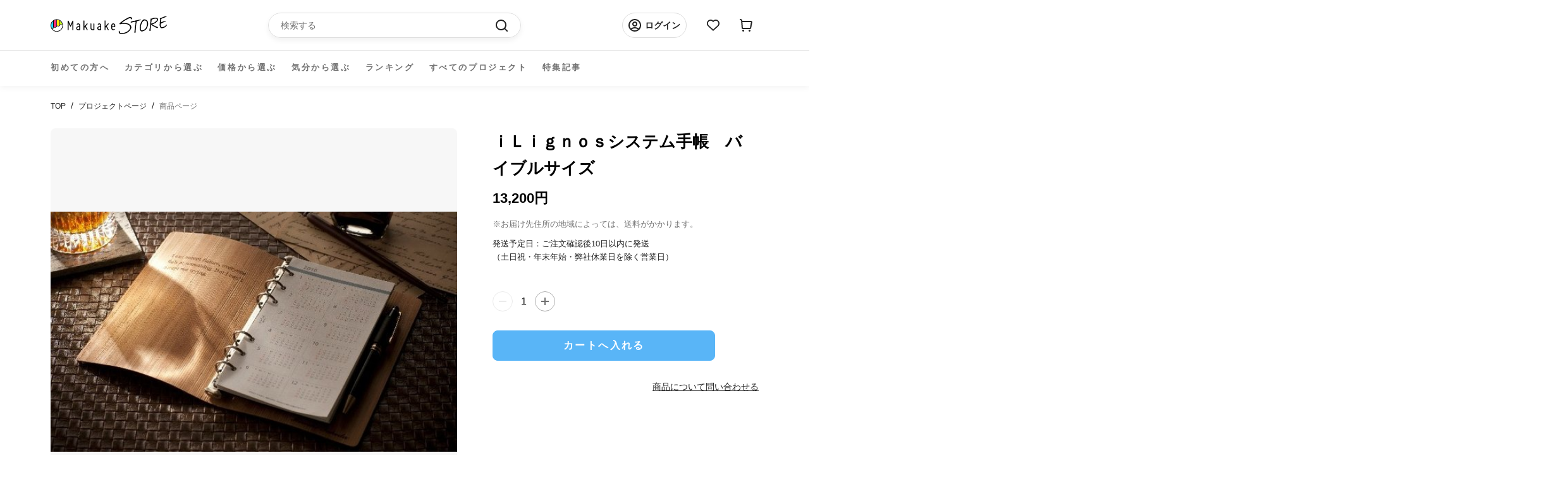

--- FILE ---
content_type: application/javascript; charset=utf-8
request_url: https://searchanise-ef84.kxcdn.com/preload_data.7s4D3Y9Q5k.js
body_size: 16936
content:
window.Searchanise.preloadedSuggestions=['バッグ ショルダー','長財布　最小','キャンプ　アウトドア','長財布　コンパクト','モバイル バッテリー','電動　自転車','レザー　ジャケット','財布　皮','コンパクト 財布','財布　薄い','リュック　ビジネス','財布　最小','ブラ 下着','財布 小さい','バイク 自転車','車 グッズ','サングラス　偏光','ボディ　バッグ','車 コーティング','ライト　led','スマホ　財布','ショルダー　バッグ','カバン　バッグ','傘 折りたたみ','コーティング 車','車　洗車','マスク　日本製','財布 小さい 長財布','アウトドア　火','時計　日本製','キーケース　財布','ガジェット　pc','旅行　バッグ','レザー　バッグ','ストラップ　スマホ','tidy　財布','収納　ケース','ワイヤレス イヤホン','小さい 財布','電動　バイク','テント アウトドア','シャンプー　トリートメント','リュック　防水','スマート　時計','ファッション　衣類','ビジネス　バック','薄　財布','ストレッチ　パンツ','スマホ　充電','ペット　犬','空気入れ　電動','スマホ ポーチ','ライト　アウトドア','エアロゲル　ジャケット','バッグ　ビジネス','スマホ　ケース','左利き　財布','マットレス シングル','ノート pc','apple watch','バッグ リュック','ミニマリスト　財布','ミニ　財布','乾燥機 小型','フライパン　鉄','スーツケース　v','ショルダー　軽量','ブランケット アウトドア','キャリー　バッグ','アウトドア 焚き火','革　ジャケット','リュック　ショルダー','腕時計 機械','寝袋 シュラフ','薄い　財布','サコッシュ　バッグ','キーボード bluetooth','ショルダーバッグ　革','イヤホン　bluetooth','充電 ケーブル','シャワー　ナノバブル','サイフ　スリム','折りたたみ 自転車','コーヒー　急須','ネックレス 磁器','長財布 薄い','ウエスト バッグ','包丁　研ぎ','時計　機械式','日傘　折り畳み','iphone 充電器','カバン　革','革 バッグ','ウォレット　コンパクト','ドライブレコーダー　バイク','アウトドア バック','led ライト','メンズ ファッション','デニム　日本製','靴　ビジネス','アクセサリー　ファッション','財布　コンパクト','テーブル キャンプ','ジャケット　撥水','ゴルフ　距離','タオル　吸水','ペット　バッグ','おりたたみ 傘','ハンガー　５秒','style artist','帽子　キャップ','さいふ　鍵','特定小型 原付','財布　カード','保冷 バッグ','真空 保存','洗車　車','チタン　箸','充電　バッテリー','携帯　ホルダー','ナイフ　日本製','本革　バッグ','usb-c ケーブル','ワイヤレス　充電','so モバイルバッテリー','コンパクト　長財布','スマートウォッチ　カメラ','モニター　ディスプレイ','磁気　ネックレス','高圧　洗車','折り畳み　傘','二つ折り 財布','白 tシャツ','ベルト　調整','空気清浄機 小型','ゴルフ　パター','pc ケース','カード　ミニマリスト','ヒツジのいらない枕　至極','マスク フィルター','アウトドア　キャンプ','モバイルバッテリー　電池','折りたたみ傘 自動','靴　アウトドア','タブレット　スタンド','コインケース　小さい','椅子 チェア','アンベル　傘','下着　男性','エコバッグ　伸縮','折りたたみ ベッド','腰　サポート','ファッション レディース','財布 小銭','カップ麺クッカー mamoru-men','ナノバブル　アダプタ','充電ケーブル マグネット','ポケット バッグ','枕　日本製','シャワーヘッド　ナノバブル','il modo','キャンプ 火','ライト　灯','魔法瓶　ブランケット','クッション 車','モモンガ　寝袋','真空　容器','カード　小銭　札','クーラーボックス　冷蔵','財布　二つ折り','バックパック　整理','ランタン　led','ガジェット　ポーチ','防寒 手袋','ビジネス　リュック','ジュエリー リング','アルコール ストーブ','カシミヤ ネックウォーマー','防水　シューズ','パソコン　スタンド','ハンディ　ファン','キーホルダー フック','ストーブ　キャンプ','キッチン　家電','uv カット','ガラス コーティング','洗濯機　小型','マグネット ケーブル','鉄　フライパン','レインコート　自転車','バイク　グッズ','e bike','メンズ パンツ　下着','トートバッグ　革','足 サポーター','バイク　ドライブレコーダー','サングラス　眼鏡','着る　バッグ','キャップ　帽子','充電器　モバイル','バッテリー 車','foot almond','スマホ スタンド','iphone ケース','ナノバブル 洗濯','高圧洗浄　電源不要','サウナ ととのう','米　保管','pc モニター','アウトドア キャンプ　チェア','カードケース　キーケース','テント　車','サンシェード 車','サングラス　偏光　調光','ケーブル　マグネット','ゴルフ　クラブ','ノートパソコン　スタンド','革　財布','晴雨兼用　傘','電動 コーヒー','まくら　無重力','ポーチ　ケーブル','バック　革','il modo air','スマホホルダー　車','3d プリンター','ドライバー　電動','財布　鍵','antou ボールペン','インソール　スポーツ','usb ケーブル','シャワーヘッド用 スーパーナノバブルアダプター','靴　ひも','名刺入れ　薄い','makuake store','ヘルメット　自転車','クッション　椅子','the book','apple watchバンド','il mode','パソコン　バッグ','自転車　ライト','quick pack','nmn サプリ','焚き火台　軽量','スマホ ホルダー','洗濯　干す','サコッシュ 財布','スマホ　リング','偏光 調光 サングラス','pc　バッグ','チタン ボトル','旅行　便利','カメラ　ケース','スマホ　ショルダー','ベルト　腰','コーヒー 電動','掃除機　ロボット','smart grip','トラベル　バッグ','トレーニング 足','タンブラー　炭酸','冬 あったか','ふとん　乾燥機','靴下　5本指','最小　長財布','防犯　カメラ','サイフ スリムウォレット','バック　収納','真空保存　容器お米','扇風機　コンパクト','財布　本革','fire beast','スニーカー　ホワイト','シート 車','傘　自動開閉','折りたたみ傘　軽量','ポータブル　電源','パンツ　メンズ','カバン　防水','骨伝導 ワイヤレスイヤホン','枕　首','バッグ ショルダーバッグ','ネックレス　シルバー','食器 洗','爪切り　足','アップルポット ミニ土鍋','財布　ミニ','生ゴミ 処理','財布　革','小型長財布 クラッチーノ','小銭入れ　レザー','時計　女性','携帯　ストラップ　','バッグ　トート','財布 がま口','コート　メンズ','ダイエット　運動','長財布　大容量','旅行　収納','革 カード','キーケース　ウォレット','本革　財布','スマホ ストラップ','防水 バッグ','ナイフ キャンプ','マウス bluetooth','me wallet','キーホルダー　革','マイクロバブル　洗濯','コードレス クリーナー','トートバッグ　帆布','文具　ペン','スピーカー バッテリー','空気清浄機 携帯','インテリア　収納','リング　ネックレス','ロボット　掃除機','cofo chair','撥水　スプレー','電動自転車 本体','鍋　日本製','防寒　ウェア','電動キックボード　免許不要','スニーカー　メンズ','姿勢 クッション','ブラックフォーマル 服','超ロング トイレットペーパー6倍巻き','led ランタン','ケーブル　usb','フロス　ハンドル','キーケース　小さい','ペット 猫','財布　ミニマリスト','さっと　財布','折りたたみ傘　大きめ','アイ　マスク','電動アシスト　自転車','財布　薄い　レザー','シューズ　防水','収納 圧縮','ノート カバー','冷蔵庫　コンパクト','収納　ボックス','ガジェット　バッグ','下着 パンツ','ツール ペン','リング　スマホ','usb　マグネット','食器 日本製','ボディバッグ 日本','ボールペン　芯','バッグ 3way','おろし金 突起','アイロン　スチーム','寝具　日本製','土鍋　炊飯','保冷剤　ステンレス','圧縮 旅行','手袋 バイク','シャツ　黒','シューズ　メンズ','ロールシュライファー2 クルーズ','スマホ　カメラ','サーキュレーター　キャンプ','真空保存　容器','トートバッグ　軽量','自転車 サドル','ボイスレコーダー ペン','スタンド　タブレット','cdプレーヤー bluetooth5','ipad ケース','デニム　パンツ','毛布 ブランケット','扇風機 コードレス','switch bot','nmn15000 x 1袋','空気入れ　電動　自転車','コット　アウトドア','ジャケット　ビジネス','革 サイフ','マットレス　セミダブル','革ジャン　馬','キャンプ　テーブル','ビジネス　トート','パスケース キーケース','バッグ　旅行','ソファ　ベッド','着物　和装','着圧　ソックス','サポーター 足','電気　ヒーター','genki dock','シリコン　保存','ガジェット　スマホ','ミニマル　財布','アウトドア チェア','フォーマル 服','アップルウォッチ バンド','ディッシュ型 焚き火台','インナー　メンズ','箸　チタン','水筒　チタン','焙煎 コーヒー','洗濯機　ウルトラファインバブル','モバイル バッテリー　軽量','防水　ジャケット','懐中 電灯','ミニ財布 薄','軽量 コンパクト','小型 乾燥機','卓上 レンジフード','チョコレート　明治','ファン　ポータブル','yo yo','三つ折り 財布','ヒーター　ジャケット','normal life フェイクソックス','マッサージ 足','着る　毛布','iphone 充電','財布　スリム','折り畳み傘　逆','スマートフォン　リング','帽子　ハット','アウトドア　テーブル','エアロゲル　布団','magsafe 充電器','自転車　鍵','万年筆　本体','スマホケース　本革','switch用 多機能ドック','長財布 小さい','ショルダー　スマホ','食品　肉','リュック　2段','新進工房　バッグ','冷感　ブランケット','運動　室内','米　保存','ステンレス　アウトドア','極小　財布','長財布 革','ペンケース　革','cd bluetooth','圧縮　袋','ファインバブル　洗濯機','air seat','着る 多機能','トランスモティーフ　リング','ベッド　コンパクト','栃木レザー　財布','兼子　ストレッチ','アウトドア　キャンプ　テーブル','掃除機　水','猫 自動','株式会社 太陽','撥水　車','最小　財布','アロマディフューザー　車','ハンドル カバー','サッと取り出しクシャッとしまう エコバッグ pebble','スマートフォン ポーチ','鹿　革','カードケース　大容量','キャンプ　アウトドア　火','携帯 充電','椅子　アウトドア','ドライブレコーダー 自転車','防災　リュック','スリング バッグ','家電 多機能','air tag','電動　自転車電動バイク','インテリア　時計','ゴルフ　距離計','財布　カード大容量','ipad mini','小銭 仕分け','パール　ネックレス','軽量　リュック','財布 長財布','tシャツ　長袖','カメラ　アクセサリー','イス　軽量','スマホポーチ travine','the emo','マイクロ　バブル','高圧洗浄　バケツ','ほうじ茶 和紅茶30g賞味期限','枕　ヒツジ','クムコ 8重織ガーゼ ネックウォーマー（ボタン付き','健康　足','アクセサリー　宝石','撥水　シャツ','トートバッグ　容量','照明　led','cdプレーヤー bluetooth','タイヤ　チェーン','寝袋　防災','防水 スニーカー','時計　ベルト','自動開閉 傘','アウトドア 水','アクセサリー　リング','工具　セット','イヤホン　#骨伝導','actio手帳 デジナーレ','除菌　歯ブラシ','調理 容器','包丁　セラミック','バッグ 大容量','クラウドファンディング makuake','ポータブル電源 リン酸','鉄 鍋','軽量　バッグ　','マット キャンプ','蓄光 キーホルダー','洗車　洗剤','保冷　保温','鍋　アウトドア','プラス ポケット','目　温め','膝 サポーター','手ぶら　ジャケット','日本製　バッグ','キャリーワゴン　電動','1人 テント','バッテリー スマホ','電熱 ベスト','ソーラー　ライト','老眼鏡　栞','mix パンツ','ストレッチ　足','鞄　レザー','l字ファスナー　財布','本革　日本製','熊野筆 ボディブラシ','ドリンクホルダー　車','il modo zip','バブル　洗濯','ドライヤー　スタンド','ルフト ジャンプスターター','皮革　バッグ','キッチン　レンジ','ジュエリー　ピアス','財布　バッグ','トラベル リュックサック','晴雨兼用 折りたたみ傘','鍵　財布','包丁　砥ぐ','炊飯器 電子レンジ','薪ストーブ　テント','帽子　遮熱','cosmo down','moft z','ca do','ガーゼケット シングル　','カラビナ ポーチ','車載　ホルダー','仔犬印 給食缶ミニ','ブランケット　加重','star wars','アクセサリー　ネックレス','シルク　ファッション','オフィス　椅子','クロコダイル 財布','coswheel mirai','電熱 ブランケット','3way バッグ','文字起こし機能 を搭載した','パジャマル 上下セット','ジャケット　レザー','ペーパー　ホルダー','魔法瓶ブランケット lugh','レンジ ご飯','ドラゴンホース　タープ','id ケース','布団　夏','寝袋　ふとん','ランドセル　鍵','paper jacket','小銭入れ　財布','トイレ　防災','偏光 サングラス','air pods','メンズ 下着','シャンプー 髪','ナノバブル ウォッシュ','スマートキー　ケース','チェア　折りたたみ','rainy75 pro','ストラップ　日本製','包丁 魚','財布　大容量','靴下　着圧','かかと 角質','リュック　軽量','ギター　コード表　×','翻訳 イヤホン','kinjo japan','アウトドア 焚き火台','財布　左利き','自転車　電動','コート　レディース','折りたたみ　収納','メガネ　曇り止め','ギア イタリア','冷感　作業','キャッシュレス　財布','モバイルバッテリー　マグネット','ナノバブル発生 散水用アダプター','腕時計　ベルト','スチーム アイロン','お気に入りのcdがインテリアに、ジャケットアートを愉しむcdプレーヤー　cp1','防災　バッテリー','雨　靴','特定小型原動機付自転車 evバイク','the hammam','アイ　ケア','マスク　シルク','軽量 ダウン','姿勢　ベルト','コーヒー ミル','apple pencil','　ドリンク　収納','購入　履歴','moft キャリーケース','手袋 宇宙','power packer','バッグ a4','コーヒーミル　電動','財布　レザー','カーゴ　パンツ','ビジネスバッグ　大容量','チタン　まな板','虫 よけ','クッション ソファ','ゴミ箱 トラッシュボックス','財布　最小　長財布','ドリンク バッグ','暖かい 寝袋','アウトドア　収納','長財布 tidy','財布　スマホ','タンブラー　保温','ストーブ　ファン','角質　タオル','dry lock','j fit','掛け布団　宇宙素材','雪駄　サンダル','ダマスカス　包丁','排水口の詰まり汚れ防止 huroyama-フロヤマ','土鍋　炊飯　レンジ','超音波 食洗機','防災　充電','おりたたみ マット','クラシカルステレオラジカセ ty-2111','日傘 軽量','撥水　バッグ','カミフ シャツ バンドカラー','スイーツ 菓子','プレスンシール　カッター','sekkei s-sling','車　コーティング剤','g-zero coil','スーツケース　電動','財布　日本製','米　保存容器','服 メンズ','デスク　整理','空気清浄機能搭載 3dサーキュレーター','pc　リュック','ソックス　圧','タープ　煙突','白 シャツ','厚別　焼き鳥','キャリーケース　電動','ボトル チタン','3in1 充電器','ワイン　赤','５秒ハンガー ボトム用','leaf tea cup','布団乾燥機　先行販売　','ポケット　ジャケット','bt-20wingman 3in1充電器','栃木レザー　キーホルダー','ジャンプスターター 12v','キーボード bluetooth 日本語','coswheel 電動バイクt20','猫トイレ 自動','歯ブラシ 除菌','トラベル　ポーチ','ひざ サポーター','保温 バッグ','ポンチョ　撥水','もとしげ おろし器','スマートフォン スタンド','テーブル ミニ','カミフ シャツ','サウナ　タオル','車　シート','ai note','ドライヤー 犬','小さな　長財布','ホットプレート 多機能','加湿器　除菌','magsafe モバイルバッテリー','靴　サイズ','ディスプレイ　オーディオ','足 トレーニング','椅子　クッション','シルク マスク','足裏　サポーター','指輪　リング','アイロン スチームアイロン','保温　加温','リュック　旅行','服　収納','食器　セット','焼肉 利休','サコッシュ　メンズ','炊飯器　糖質','保温　タンブラー','水切り　ラック','椅子　仕事','エコバッグ　保冷','ウイスキー　スモーク','anlan リリースブラシ','体重計　アプリ連動','肩こり 首コリ','クローゼット　収納','ランニング　靴下','足 姿勢','財布　スキミング','ゴミ 処理機','ブラック フォーマル','ipad 2台持ち','健康　機器','バブル　シャワー','スマホ　カード','首　枕','手帳　メモ帳','マグネット　充電','冷却　ファン','焼肉 グリル','ｓ帯　兼子','ipad pro','paperjacket flex','首　マッサージ','充電　携帯','ウォレット　カード','motion grip','バイク ディスプレイ','サングラス　調光','真空 保存容器','cam.g mini ポータブル 一酸化炭素警報','宇宙で使う素材 エアロゲル採用','バッグ　拡張','キャンプ　鋳鉄','カミソリ　替刃','財布 収納','サーキュレーター　温風暖房','圧縮　ポーチ','nmn15000 x','財布　薄','スマホ　グリップ','フライパン　ステンレス','ヘアケア　家電','フライパン　ih','ウエスト　ポーチ','着圧　靴下','犬 散歩','財布　革　コンパクト','鍋　フライパン','ホルダー　バッグ','掛け布団　冬','日本酒　冷蔵','保冷剤　チタン','arc pulse','革靴　メンズ　','ベッド　アウトドア','モモンガ ２way','自動車　コーティング','着物　和服','物干し　部屋','スター　ウォーズ','眼鏡 ケース','長財布　コンパクト　片手','ボディ ブラシ','軽量 食器','薄い 布団','便利グッズ　ガジェット','株式会社ｍｉｘ　sale','ペットボトル　クーラー','led 日本製','多機能　バッグ','gr on','スマホ　車','足首　サポーター','czur shine','アウトドア　キャンプ　ダウン','懐中電灯 usb-c','お財布 コンパクト財布','肉 取り寄せ','低温　調理','type c','防寒　ジャケット','財布 グリーン','車　充電','斧 薪割り','パンツ　デニム','通勤　バッグ','アウトドア ソーラー','バッグ　pc','買い物　バック','姿勢補正ベルト ｋｉｗｏｔｕｋｅ','熊野筆 洗顔ブラシ1本','財布 栃木レザー','伝導 スピーカー','旅行　圧縮','日本製　#アウトドア','カバー 革','自転車 折り アシスト','車 サンシェード','独占開発】宇宙で使う素材 エアロゲル採用！薄くて暖かい-196℃”超断熱”寝袋','スーツ　防水','足 スポーツ','手首　サポーター','手袋　スマホ','ソーラー　バッテリー','爪切り　ニッパー','まな板　チタン','ドライヤーハウスdrybo plus','スリム　財布','電池　充電','加古川　洗車','ネックレス　メンズ','アップルポット ミニ土鍋 14cm','レインコート　犬','バックパック 軽い','アルミ　キャンプ','薄型　財布','バブル 蛇口','眼鏡　ポーチ','懐中電灯　チタン','メガネ カメラ','バッグ　レディース','ハンモック　猫','フェアリーノヴァ掛け布団 シングル','マネークリップ　小銭','冷却ペットボトルカバー　500ml用','ファン 扇風機','バックパック　ホルダー','パンツ　革命','ペン　リフィル','usb-c 電源アダプタ','ナイフ　肉','医療用 着圧','テント　コット','airpods pro','スポーツ　インナー','キャリー　リュック','リング　指輪','水素水 h','寝具　冬','ビジネス　シューズ','マットレス　ダブル','リュック　キャリー','チェア　首','空気入れ　自転車','カメラ　バック','枕　音','電源　タップ','メンズ　パンツ','ミニマリスト　バッグ','nintendo switch','コンロ　アウトドア','キルギス　蜂蜜','リュック　革','ステンレス　レンジ','シリコン 蓋','ミニ財布 キャッシュレス','マグカップ　保温','バッグ　多機能','自転車　ロック','着物　着付け','zen 3dシルクマスク','靴下　消臭','スマホ　レンズ','スマホ　マグネット','はじく水 超撥水','the micro','green impact','iphone ペアリング 2台','高圧　ノズル','magsafe 充電 リング','souyi 土鍋炊飯器','to go','korin design','ゴルフ　練習','rainy75 lite','アロマ ガラス','長財布 最小級','アウター エアロゲル','ジム　トレーニング','クロコダイル皮 横1枚取り','骨伝導イヤホンopen ear','バスマット　体重','レンズ スマホ','ブランケット　夏','ストール カシミヤ','明治 チョコ','録音機能付き ペン型ボイスレコーダー','レザー　財布','＃財布　＃日本製','ならまき めっちゃ薄い腹巻き','yu s','アウトドア　薪','冷蔵庫　バッテリー','キャンプ　アウトドア　料理','24時間　時計','収納 木','ポーチ　ガジェット','shinobi e-bike','pest shield','レンズ　カメラ','解凍 プレート','センサー ライト','generation pro','米　冷蔵庫','ディスプレイ　pc','目　マッサージ','iphone　カメラ','リュック ビジネスリュック','がまぐち 長財布','スマホリング　magsafe','アシスト　自転車','自立　バッグ','スーツケース　伸縮','着物　バッグ','黒　ブラック','折り畳み　収納','電動 原付','クーラーボックス 冷蔵庫','mini pupper','自動開閉の折りたたみ傘 ベリカル','衣類　収納','カッター　チタン','magsafe モバイル','タオル 吸水速乾','運動習慣を応援 体幹トレーニング','スピーカー　持ち運び','シェード　車','電動空気入れ　自動車','車載　スマホ　ホルダー','ストール　夏','ボールペン ミニ','サメ革 shark','昇降 デスク','冷感 布団','日傘　男性','コンセント　充電','satto l','癒し 健康グッズ','ドライブレコーダー　４k','お財布　ヌメ','財布 ポーチ','バッグ　スマホ','ステンレス　電子レンジ','ケース　カード','革　手入れ','財布　カード　縦','bright diy','コンビニ エコバッグ','カー用品　コーティング','ボディバッグ 日本製','充電 アダプタ','急須　コーヒー','インテリア 収納 便利','クリーナー　布','cube アルゴキューブ','洗車　タオル','消臭 トイレ','moft x スマホスタンド','水圧 洗浄','スキミング　財布','ゴルフ ティー','サポーター 足首','掃除機 空気入れ','生ゴミ 乾燥','スマホスタンド タブレット','お弁当箱 ランチボックス','純水　洗車','吸水　タオル','お湯 ストーブ','ev バイク','車 掃除機','足　暖','土鍋　ご飯','いす　あぐら','ポータブル 一酸化炭素警報','布団　寝袋','pro pen','舌　クリーナー','肩こり　ネックレス','henson al13','バランス　チェア','vr ゴーグル','お米 保存','ボードゲーム　テーブル','調光　サングラス','缶ビール　オープナー','折り畳み 自転車','特定小型 バイク','氷 メーカー','ショルダー　バッグ革','帽子 折り畳み','カーナビ　スマホ','diversity holder','バッグ　フック','極小　長財布','アウトドア　ファッション','トレーニング ジムマシンを','電動 空気入れ','3本指 ソックス','レーザー 彫刻','スマホ　カバー','日除け　自動車','服 ポケット','電動キックボードcoswheel mirai','電動　キックボード','アウトドア　いす','車 ドリンクホルダー','スマートキー　財布','名刺　革','猫 爪','ウエストポーチ　革','機械式時計　日本製','コイン miniサイフ','タンブラー　ミキサー','メモ　カバー','slide thumb','スニーカー 革','エアポンプ　多機能','ソックス　スポーツ','smash bag2','iphone バンド','超音波　洗浄','軽量 イス','makuake shop','折り畳み　傘 日傘','core squeeze','家電 料理','コーティング　スマホ','エアロゲル　掛け布団','車 マットレス','ブラシ　シャンプー','骨盤　矯正','モバイルバッテリー スマホ','角質　手袋','ガラス　ボトル','tao m20クロスバッグ','パンツ　ストレッチ','水筒　コーヒー','タブレット　ホルダー','歯ブラシ　ブラック','影が伸びる傘 kage','ボードゲーム　環境','ペット　器','犬　トイレ','着る　荷物','c-rest pillow','スリッパ 静音','料理　道具','apple pot','レザー　キット','机　デスク','レディース 下着','コンフォートゾナー 詰替え','ミルク　泡','折りたたみ　傘','腕時計　メテオライト','文房具　ノート','皮　衣類','防犯　リュック','手洗い　洗濯','点と線　長財布','ゴミ 処理','mirai t','服　女性','電動キックボード　公道','ドラレコ ナビ','リュック　ポーチ','バッグ パソコン','m fire','バッテリー　pd','アルコール　コンロ','ご飯　土鍋','耳かき be bird','ミル コーヒー','健康　靴','リュック　大容量','ショルダーバッグ a4','ドラレコ　ai','革ジャン　ジャケット','バッグ way','浄水　ボトル','マスク　ile','シェーバー　替刃','録音　文字起こし','w1 pro u20 バッテリー','sin on','litzero 2 mint','猫　爪切り','薄い 長財布','korin design flexpack pro','車中泊 キット','乾燥機　小さな','ビジネス 2way','litheli w1 pro','洗剤 ドライクリーニング','大人　バッグ','おりたたみ　日傘','ジャケット　パンツ','足 アーチ','抱っこ　バッグ','和服　着物','アウトドア　撥水','シャワーヘッド バブル','靴下 ライフ','tidy mini','車 テーブル','折りたたみ　椅子','t-board free','カーペット 水洗い','キャンプ　マット','protein pocket','コンテナ　収納','queen of wonderland','伸縮　デニム','女性　下着','キャンプ　ライト','自転車　クッション','キャンプ　テント','衣類 乾燥','ハンガー　洗濯','キャンプ　バッグ','ライト　水','栞 老眼鏡','アウトドア　ウェア','nikke axio pro','サングラス　音楽','保冷剤　24時間','ゴミ 箱','quick packシリーズ','ネックレス　エイジング','日本酒　保冷','『クリッパ』 クリップ型 センサーライト ソーラーライト 防水 ol-336b','宝石　アクセサリー','サイズ　パンツ　夏','議事録　ボイスレコーダー','データ usb','財布　col','足裏　アーチ','toe spacer','洗面台　排水','エスプレッソ が 淹れ','gixie clock','マクアケ　ランキング','バイク　モニター','テント　シェルター','virus bomber','サウナ タオルサウナハット','懐中 電灯 makuake','毛布 アウトドア','加湿器　空気清浄','ダウン　キャンプ','財布 キャッシュレス','歯ブラシ　電気','チタン　タンブラー','hyperjuice 245w','スマホ ベルト','バッグ コンパクト','車　クッション','翻訳　文字起こし','マグネット　デスク','haylou watch','カーボン 傘','災害時　水','腕時計　ダイバー','傘　ホルダー','スーツ　収納','長財布 カード','長財布　小','air bangle','キャンプ　水','がまぐち 財布','バック　保冷','オーバーグラス　運転','クイック　バッグ','tシャツ　生地','空調　ベスト','お財布　ポシェット','猫　トイレ　自動','除菌　充電','足裏アーチをサポート！重心・姿勢も整う足裏着圧タイツ pigaone〔ピガワン〕','歯　電動','マウス 折り','マスク 夏','紙袋 レザー','宇宙服　布団','大容量　リュック','整理整頓革財布 tidy','リュック　整理','卓上　扇風機','磁気　ブラ','出張　バッグ','つなぎ　服','スマホ コーティング','コアルー ストラップ','紙　バッグ','財布　メンズ','sio nozzle 洗濯機用','the perfect','クーラー　首','スマホホルダー　バイク','uv 接触冷感','傘　カーボン','焚火台 en','生ゴミ 乾燥機','折り畳み傘　軽い','ピアス　ステンレス','防水 リュック','自動車 シート','保温 保冷','財布 カバン','マスク 冷感','氷 酒','老眼鏡　サングラス','ワイパー　車','姿勢 バンド','バッグ　レザー','ベスト　メンズ','薪割り クサビ','zero stretch','革　ショルダー','シート クーラー','レーザー　距離計','車　デスク','タイヤ　雪道','ヒーター コンセントからの','拡張するスリングバッグ sekkei','switch ドック','カラビナ キーホルダー','キャンプ　ランタン','革　小物','ルーメナー バッテリー','ワンタッチ　傘','レーザー　機','bug guard','スプーン　アイス','テレビ　壁掛け','ネコ　自動','手品　財布','キャンプ 炊飯','キャンプ　収納','ミニマル バッグ','仕事　効率化','aka so','chat gpt','反射　夜','釣り メジャー','モバイルバッテリー so','サウナ バッグ','毛布　重い','炊飯　や','キッチン　水切り','ベビー　シート','ティー　ポット','おひつ　土鍋','surutto フライパン','水素水 高濃度','長財布　最小　メンズ','ナイロン バッグ','コーヒーミル　手動','バッグ　軽い','掛け布団 極暖','鼻 ブラシ','ストレッチ　エクササイズ','財布　防水','taxus knives','oltas ピュアカシミヤネックウォーマー','マフラー　カシミヤ','バッグ　ポケット','satto pro','フォーマル ワンピース','ヒーター　洗面所','スチームアイロン steamer','2 in 1 パターンで','カシミヤ シルク','ライト ledライト','needle to leaf','ジンバル カメラ','財布　tidy','ふとん　乾燥','虫よけ　音','ボックス バスケット','エコバッグ　財布','骨伝導　bluetooth イヤホン','がま口　財布','チタンで仕上げたコンパクト舌クリーナー 11cm','扇風機　エアコン','革バッグ ショルダー','ミラー　車','巾着　バッグ','点と線　財布','ステンレス　フライパン','controll pro','ミニマム　財布','名刺　thumb','gyakusolｘjournal standard','パター　ゴルフ','actio手帳　4月','den do','ipad サコッシュ','折りたたみ傘　自動開閉','財布　クロコダイル','パパバッグ だっこモデル','フライパン　蓋','インソール　土踏まず','ミニマリスト ウォレット','モバイル バッテリー so','メスティン　鉄板','財布 薄い 小さい','be cool','apple watch バンド','パンプス　幅広','ボールペン c','ファイル　マグネット','haylou solar pro','防寒　コート','車　カバー','スタンド無 鼻毛カッター','革ジャンの王様 b-3フライトジャケット','作務衣上下セット ネイビー','ナノバブル　シャワー','パール　ピアス','日傘 折りたたみ','雪　靴','小さな 財布','スマホ　バッグ','キャンプ 料理','絵簡単　靴','タイヤ 空気入れ 電動','musashi velo cs01','肩こり改善 首コリ','スマホ 革','老眼鏡　女性','排水口　洗面台','原付　電動','手　モデル','waneco talk','バッグ　イン　バッグ','折らない　財布','イヤホン　マイク','蓄光キーホルダー 第２弾','傘　折りたたみ自動開閉','リュック　トート','お風呂　泡','w pro','グラス　割れない','スリングバッグ lサイズ','トイレ　猫','寝具　夏','peta came','極薄 財布','ピカジリー ポインテッド4','ウォレット　マジック','デスク 収納','ケーブル　充電','ボトル　ジム','光 ランタン','バッグ ショルダーベルトを','財布 キー','腹筋運動 ems腹筋ベルト 腰部、腹部のトレーニングもこれひとつで！','金属　財布','電動アシスト　折りたたみ','買い物 袋','バブル　農薬除去','傘 折り畳み','軽い　バッグ','コーティング　撥水','アルミ無水調理鍋 pod','仕分け　財布','shinobi 車中泊','インナー　レディース','自転車　空気入れ','車 収納','チョコレート て','革　かばん','小物　ポーチ','バッグ 日本製','dragon horse','ナイフ　セット','ai　マウス','暖房　コンパクト','体 洗う','アルコール ボトル','アウトドア　コーヒー','アウトドア　ツール','防災　車','焼肉　煙','車 usb','2段　リュック','鯖江　調光サングラス','tsunagu bag','防犯カメラ　4g','cbd vape','家計　仕分','シャツ　白','コンパク　財布','ハサミ ナイフ','ソロキャンプ用 五徳','ガーデニング　アウトドア','日本酒 グラス','ケーブル　収納','me wallet mini','フェイクソックス 3足set','アウトドア　椅子','傘 収納','litheli 2 pro','革　アウトドア','車 スマホ','ナノバブル シャワーヘッド','ポケット　ツール','犬　ブラシ','小さい　バッグ','収納　車','アウトドア　マット','折り畳み傘　濡れない','車　バッテリー','肉　フード','うごける寝袋 の登場','バイク ナビ','キャンプ　チェア','fire pot','コルセット 腰痛サポーター','ジュエリー　ダイヤ','電子レンジで　ご飯','ノートパソコン バッグ','usb　充電ケーブル','シルク　枕カバー','卓上 電気','バイク　バック','整理整頓 収納','メガネ　ケース','土鍋　おすすめ','布団　セミダブル','バッグ マチ','軽量　バッグ　皮','自動開閉　折りたたみ傘','バッグ ショルダー 革','ヒップシート　ショルダー','プラグインヒーター cozypod','cozy pod','おひつ 1合','傘　ショルダー','マスク ケース','カンガプーチ スリングバッグ','純チタン ネックレス','防犯　バッグ','ベルト　ショルダーバッグ','1秒　財布','fire beast3','rog ally','車　傘','タイプc ケーブル','or mouse','ac アダプタ','nikke axio','珈琲　急須','財布 ショルダー','ベスト　アウトドア','取っ手がついた土鍋ごはん おまぐはん','洗顔　男','お守り　守護','サンダル　軽い','リュック 脱着','歩く　楽','財布　ピンク','工具　ペン','背中 クッション','ジャーナルスタンダード　傘','シート クーラーを','リュック 上下','クリーナー　電動','バッグ 軽量','バックパック　取り出しやすい','キャンプ　ギア','財布　小型','収納 バッグ','アウトドア　ライト','靴　消臭','栃木レザー 長財布','iron　stove','財布　レディース','フライパン　鉄　軽い','カー　用品','座椅子 整体','キッチン　掃除','クリップ型 センサーライト','mosout dual sonic','カード　長財布','暖房　冷風扇','ipad スタンド','傘　手ぶら','tick time','財布　三つ折り','文具　メモ帳','ペット　トイレ','傘　車','スマホ バンド','機械式　腕時計','カー　シート','充電　ワイヤレス','小型 財布','バッグ メンズバッグ','スマホ　スタンド　車','純金　お守り','リング　25号','火　台','ipad mini 第5世代','レザージャケット 馬革','防水　は','レイン　靴','手帳　カバー','a-2 レザージャケット','防水　スプレー','小型　カメラ','大きいサイズ　服','金　御守り','足裏着圧タイツ pigaone','アウトドア　焚火','プラスチック 植物育成用ledライト','レザー　リュック','財布 one','enduranceed　ビジネスリュック','ランニング　ポーチ','キーケース　カラビナ','デニム　ベスト','財布 木','洗顔　ブラシ','軽い　カバン','多機能マルチツール claw','足 サポート','物干し 収納','靴　日本製','包丁　ダマスカス','傘 逆','骨伝導 イヤホン','iforway t-rex','ノート　マグネット','l字 財布','ストーブ　コンパクト','車内　収納','骨盤　ベルト','瞬間調光サングラス eshades','my little engineer','革　手袋','リュック　2層','パスポート　財布','ブランケット　魔法瓶　','カレー　スパイス','靴 防水','mag stand','リュック　ポケット','コンパクト ホットプレート','セラミック　包丁','デスク　折りたたみ','iwano 感動おひつ','インテリア　手作り','涼しい　扇風機','ペグハンマー キャンプ','ご飯　炊く','エコバッグ 自立','tidy2.0　財布','大人　革袋','手袋 電熱','ドライブ サングラス','プレート　ステンレス','鞄　革','猫　トイレ','本　財布','il 財布','工具　バイク','pc　スタンド','電動　ドライバー','ガラスコーティング 車','領収書 納品書','swift horse','ユニセックス　下着','山日　登山用品','レンジ　調理','冷 帽子','エア 電動','大人の　ペン','quick pack11','防水　手袋','乾燥　洋服','ジム　バッグ','洗面台　ゴミ受け','漆　器','財布　女性','手ぶら 服','美容 健康','スマホ　充電ケーブル','長財布 軽量','made in japan','猫 布団','ご自愛 首','財布　最薄','太陽光 蓄電','コーヒー　フィルター','楽器　演奏','toy an','チタン　コップ','ハンドル 車','まな板　包丁','レディース　バッグ','ニット 手袋','車　日除','バッグ パック','財布　最小　最軽量','uvカット 身を守る夏には欠かせないラッシュパーカー「ジウム」','イタリア 財布','チタン　氷','オーガニック　シャンプー','kotowari mini3用','デニム ベルト','キャンプ　イス','ベリカル ラージ','足指　ストレッチ','パソコン　データ','包丁　研ぎ器','夏 布団','下着 メンズ','ih　調理機','和装　小物','急須　お茶','macbook pro','the zero','電動 ブラシ','czur pro','カードケース　金属','book nook','保存容器　ステンレス','macbook air','カード 財布','スマホケース て','収納式洗濯物干し 100cmタイプ','belkroot 焚き火台','サポーター　手首','二宮五郎商店の別製ミニ財布 コバルト','コーヒー 焙煎','工具 車','真珠　ネックレス','電動 クリーナー','サウナ　時計','ニット セーター','ワイヤレス充電 ホルダー','レザー ショルダー','傘　折りたたみ　軽量','大容量 バッテリー','スピーカー　スタンド','車 テント','niz x99','ブラック　キャンプ','金　お守り','冷却　ベスト','靴　スニーカー','マスク ファン','マッサージ　頭','l　財布','pen s','長サイフ　スリム','電動バイク 折りたたみ','洗濯　干','ヒーター usb','アウトドア　便利','氷　保冷','翻訳機　イヤホン','撥水　水','ステンレス　保冷剤','ビジネスリュック　軽量','generation pro 2','革　バッグ ショルダー','ヌメ革　財布','パジャマ 上下セット','notes ノーツ','猫背 ベルト','寝袋　アウトドア','長傘 軽量','車中泊　毛布','財布　金属','薄い　小さい　財布','左手　デバイス','靴 女性','長財布 l','オープンイヤー　イヤホン','livelife ledランタン 1200ルーメン 暖色 キャンプランタン','ゲーム　モニター','re de','子供　食器','無重力　リュック','多機能ポータブルスキャナー shine','ねるメット l','one 財布','インソール nec','ナビ　スマホ','アーム スタンド','バスタオル　抗菌','紀州プレミアムレモンケーキ bake','防水　ショルダー','ev 自転車','チタン　フロス','革　リュック','体幹トレーニング器具 core','ｓ帯　お腹','馬革 ジャケット','coolean コードレスミニヘアアイロン','ソファー　ベッド','ストレッチ　デニム','インナー 夏','ブラウン　財布','水切り　台所','加湿器 加熱','バッグ　撥水','ライター　財布','レザー トートバッグ','電源　ポータブル','アプリ対応 探し物追跡タグ','ファスナー　鍵','アイスネッククーラー wide','木　ケース','車 傷','車　腰','財布　ウォレット','タブレット　ケース','キーボード us','紙　財布','muzosa x-pac','チタン　ナイフ','真空 保存　お米','革　袋','ヘッドスパ プラスワン','ドライバー　セット','財布　ファスナー','バッグ　ハンガー','傘　ケース','車 撥水','スクーター バイク','6in1 usb-c','アウトドア　シート','スマホ スタンド マグネット','4way バッグ','マスク 不織布','su pack','生ゴミ　処理機','スッキリ 収納','verykal 傘','ipad mini 6','カップ　食器','book nota','ファッション　メンズ　','電動自転車 折りたたみ','パイソン 財布','サングラス　夜','フォーマル　洗える','筆部ホワイト 熊野筆rotunda洗顔筆','チタン　ペン','衣類 乾燥機','腹筋運動 ems腹筋ベルト 腰部、腹部のトレーニン','バッグ　メンズ','air pro','高圧洗浄　コードレス','エアー　軽量','エアコン　コンパクト','パスケース　定期','料理　調理','ブレスレット　水晶','靴　革','瞬間　調光','電気　ブランケット','デバイスが1秒で進化するスタンド moft/スター・ウォーズ日本限定エディション','カメラ バックパック','インク 万年筆','汗　臭','首 暖かい','en en','充電器　モバイルバッテリー','足 アーチをサポート','録音 ai','爪切り　猫用','サコッシュ　お金','フード 台','タンブラー　加熱','mini s','耳　温','バッグ　ノートpc','跳ね上げ式調光老眼鏡 feel','yflife airbox','天然石 リング','モバイルバッテリー　ノートパソコン','日本製　便利','ナイフ アウトドア','顔　男','spin wallet','coswheel mirai t','真空　スタンド','サイフ　薄い　グリーン','傘　晴雨兼用','収納　ｂｏｘ折り畳み','a-2　革','財布　紙','type-c to type-c','自転車　スマホホルダー','kleep no.15　200ml','mageasy 収納手帳','旅行 リュック','手回し ソーラー','首掛け　扇風機','女性　バッグ','コーヒー ロースター','撥水　ジャケット','火を使わないキャンドルウォーマーwarmthrow diffusa','充電ケーブル　長い','or ion','防災　テント','登山　バッグ','真空保存　米','革製品 バッグ','ステップ　運動','カードケース　スマホ','アウトドア　キャンプ 焚火','洗車　スポンジ','ウイスキー　グラス','物干し　折りたたみ','スマホ 防水','スーパーナノバブルフロッサー 口腔洗浄器','フォーク　ナイフ','革　コート','燻製　お酒','グラス　耐熱','マスク 立体','backpack n01','車　空気','バッグ　ボディ','傘　折りたたみ 丈夫','シール　粘着','キャンプ　シート','夜間運転　サングラス','パソコン　ケース','レザー　スニーカー','長財布　日本製','40年掲載 種村国夫','子育て　バッグ','poooli l3','水　インテリア','ridge stand','収納　調節','ウール　靴下','和紙　靴下','洗える　マスク','シーツ　夏','digital for','czur shine ultra pro','washi flat','撥水　ジーンズ','ビール　泡','足 指','洗濯　バブル','relaxqほっとイヤリング 3個セット','自転車 バッグ','ボックス　キャンプ','g spray','持ち　バッグ','グラフェン 車','腰　クッション','instant disk audio-cp1','時短　収納','the balance','ナノバブル 洗濯機','財布　極小','lab studio','振込 方法','機内　バック','マルチツール　キャンプ','メガネ　ホルダー','大容量　バッグ','物干し　ラック','t pro','防水 撥水','オフィス デスク','無敵　ｔシャツ','カード　たくさん','和装　着物','財布　一枚革','アコーディオン ブラックzip','空気伝導　イヤホン','データ　バックアップ','伸縮　エコバッグ','防水　財布','カラビナ　リール','トートバッグ ビジネス','iwano 一発解凍プレート','電動キックボード mantis10','マイク　マスク','保存　真空','本革　靴','チェア アウトドア','洗濯機につけるだけで洗浄力up aimy','折りたたみ傘 led','肉 調味','木　家具','フロントガラス　撥水','シャツ　半袖','日本製　職人','保存容器 真空','ミニ財布　鍵','電池　タイプc','nmn 500mg','アウトドア タオル','バッグ　ホルダー','水素 酸素','オーラルケア 新口腔洗浄器','偏光 調光','ゴールド　ネックレス','桐　米びつ','カミソリ　両刃','カメラ　レンズ','l字型　爪切り','イヤホン スポーツ','着物　デニム','焼肉 消煙','リュック　ベルト','ダイエット フード','一枚革　財布','冬用　アウター','air warmer','二次燃焼　焚火','nintendo switch対応ドック','皿 セット','アウトドア　キャンプ　水','５面　ヒーター','馬　茶芯','髪　白髪','海外旅行 バッグ','トラベル　リュック','v8 エンジン','収納　インテリア','充電　同時','ポンチョ　防災','normal life','宇宙　アウター','肩 腰','有田焼 ih','収納　折り畳み','keskin mist','靴職人　ま','スマホ 落下防止','枕カバー moon','スタンド pc','空気圧　車','cofo chair premium','apple pencil ホルダー','nyanger mike','レディース インナー上下','防水　靴','２段式 多機能リュック','加湿器 暖房','鉄製　フライパン','いびきケア sleeim','キーケース　カード','ten to','財布　サコッシュ','ジム ボトル','age one','スマホ　操作','排水　カバー','筋トレ 足','木製　立つ','防水 スマホ','財布 スマート','ハンバーグ　焼き器','お風呂　スマホ','浄水　アウトドア','ポップアップ ゴミ箱','ジュエリー　ネックレス','ボディ　タオル','マット 車','羽織るだけで品良くかわいい パンチングラムのおしゃれジレ','pc スリーブ','アウトドア ナイフ','to sen','スニーカー　防水','ミル　スパイス','革　スマホ','猫　ブラシ','収納　折りたたみ','サイズ　バッグ','サイクリング　ウェア','ウール 洗濯','google pixel の防水機能','usb mini','財布　開く','車内　ベッド','【運動&スタイルサポート】もっと楽して履ける 男性用補正インナーパンツ｜第２弾','a2 革','ハンディ　扇風機','夏　シャツ','新進工房　長財布','スマホ　タイムラプス　アクセサリー','life pocket','アウトドア用品　収納','カード入れ　小さい','帆布　バッグ','長財布　コンパクト　15','レザー 長財布','アップルウォッチ　バングル','サポート　ソックス','パンツ　レディース　下着','s jewelry','i ring','毛抜き　ピンセット','紙袋　バッグ','tidy slim','air mini','qoola pro','日傘　折り畳み　軽量','simple is','金運　財布','tシャツ　手ぶら','長財布 薄','財布　パイソン','ディスプレイ　モニター','smart c','車　ガジェット','diaplex メンズ用吸水アンダーウェア（ブラック・lサイズ）１枚','座るだけで姿勢ケア oriback','アルミ 鍋','楽　靴','カップ麺クッカー mamoru-men ｜マモルメン｜アウトドアマン｜outdoor man','傘 リュックに','作務衣　デニム','a fit','車　自動','かかと　革靴','コンパクト 多機能','コンパクト　椅子','便利グッズ　パン','不織布　マスク','no no','お風呂　椅子','recovery sleep','モバイル　電源','トランスモティーフ 猫','折りたたみ　自動','急速充電 pd対応','スマホ　冷却','夏　扇風機','英語　学習','革　トートバッグ','レンジ 炊飯','journal standard','革靴　スニーカー','カップ　自動','電車 バッグ','車　傷消し','スマホ　財布　ポーチ','plastic model','スキミング　バッグ　','トースター　ごはん','お茶 ミル','金　アクセサリー','和紙　靴','晴雨兼用 折りたたみ','収納　服','マスク 耳','女性　靴','真空パック　袋','肩こり改善 首コリ 血行改善','shin shin','録音　スマホ','黒　タオル','グリップ　スマホ','車　ベット','折りたたみ傘 丈夫','air on'];